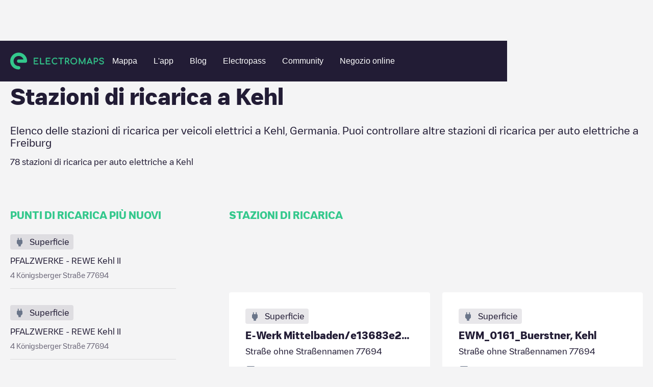

--- FILE ---
content_type: text/html; charset=utf-8
request_url: https://www.electromaps.com/it/stazioni-di-ricarica/germania/freiburg/kehl
body_size: 65667
content:
<!DOCTYPE html><!-- Last Published: Fri Jan 02 2026 13:35:34 GMT+0000 (Coordinated Universal Time) --><html data-wf-domain="live.electromaps.com" data-wf-page="6437e7fb5ac6ff89e26bced7" data-wf-site="6278f767c8039e09089ab08c" lang="it"><head><meta charset="utf-8"><meta content="City" property="og:title"><meta content="City" property="twitter:title"><meta content="width=device-width, initial-scale=1" name="viewport"><link href="https://cdn.prod.website-files.com/6278f767c8039e09089ab08c/css/electromaps.webflow.shared.c1d0b053d.min.css" rel="stylesheet" type="text/css"><link href="https://cdn.prod.website-files.com/6278f767c8039e09089ab08c/css/electromaps.webflow.6437e7fb5ac6ff89e26bced7-8cb2e6ed3.min.css" rel="stylesheet" type="text/css"><script type="text/javascript">!function(o,c){var n=c.documentElement,t=" w-mod-";n.className+=t+"js",("ontouchstart"in o||o.DocumentTouch&&c instanceof DocumentTouch)&&(n.className+=t+"touch")}(window,document);</script><link href="https://cdn.prod.website-files.com/6278f767c8039e09089ab08c/62949593168ed75e2a765719_favicon.svg" rel="shortcut icon" type="image/x-icon"><link href="https://cdn.prod.website-files.com/6278f767c8039e09089ab08c/629495a2b64554432869a8d5_webclip.png" rel="apple-touch-icon">
<!-- Google Tag Manager -->
<script>(function(w,d,s,l,i){w[l]=w[l]||[];w[l].push({'gtm.start':
new Date().getTime(),event:'gtm.js'});var f=d.getElementsByTagName(s)[0],
j=d.createElement(s),dl=l!='dataLayer'?'&l='+l:'';j.async=true;j.src=
'https://www.googletagmanager.com/gtm.js?id='+i+dl;f.parentNode.insertBefore(j,f);
})(window,document,'script','dataLayer','GTM-N98VCX6');</script>
<!-- End Google Tag Manager -->


<!-- Hotjar Tracking Code for https://www.electromaps.com/ -->
<script>
    (function(h,o,t,j,a,r){
        h.hj=h.hj||function(){(h.hj.q=h.hj.q||[]).push(arguments)};
        h._hjSettings={hjid:3091564,hjsv:6};
        a=o.getElementsByTagName('head')[0];
        r=o.createElement('script');r.async=1;
        r.src=t+h._hjSettings.hjid+j+h._hjSettings.hjsv;
        a.appendChild(r);
    })(window,document,'https://static.hotjar.com/c/hotjar-','.js?sv=');
</script>

<!-- [Cookiebot] -->
<script id="Cookiebot" src="https://consent.cookiebot.com/uc.js" data-cbid="fe5c5c23-06e4-4311-8328-6afa69ab9028" data-blockingmode="auto" type="text/javascript"></script>

<meta name="google-adsense-account" content="ca-pub-7773734529125057">
<!-- Adsense
<script async src="https://pagead2.googlesyndication.com/pagead/js/adsbygoogle.js?client-ca-pub-7773734529125057" crossorigin="anonymous"></script> -->

<!-- [Attributes by Finsweet] Disable scrolling -->
<script defer="" src="https://cdn.jsdelivr.net/npm/@finsweet/attributes-scrolldisable@1/scrolldisable.js"></script>
<script>
// Obtener el parámetro de la URL que deseas comprobar
var parametro = "for-businesses"; // Reemplaza "tu_parametro" con el nombre del parámetro que deseas verificar

// Función para comprobar si la URL contiene el parámetro especificado
function comprobarURLConParametro() {
  // Obtener la URL actual
  var url = window.location.href;

  // Verificar si la URL contiene el parámetro
  if (url.indexOf(parametro) > -1) {
    // El parámetro está presente en la URL
    console.log("La URL contiene el parámetro " + parametro);
    // Aquí puedes agregar el código que deseas ejecutar cuando la URL contiene el parámetro
   	var link = document.getElementById("for-businesses");
	// Llamar a la función después de 3 segundos
	falsoClickDespuesDeTiempo("for-businesses-id", 2000); // Reemplaza "tu_elemento_id" con el ID del elemento en el que deseas simular el clic

    // Simular el clic en el enlace
    //if (link) {
			//console.log('click')
     // link.click();
   // }
  } else {
    // El parámetro no está presente en la URL
    //console.log("La URL no contiene el parámetro " + parametro);
    // Aquí puedes agregar el código que deseas ejecutar cuando la URL no contiene el parámetro
  }
}
function falsoClickDespuesDeTiempo(elementoId, tiempo) {
  setTimeout(function() {
    var elemento = document.getElementById(elementoId); // Obtener el elemento por su ID
    if (elemento) {
      elemento.click(); // Realizar el falso clic en el elemento
    }
  }, tiempo);
}

// Llamar a la función para comprobar la URL cuando sea necesario
comprobarURLConParametro();
</script>
 
<script>

document.addEventListener('submit', async (event) => {
  if (!event.target.action?.endsWith('/xx/newsletter')) {
    return;
  }

  event.preventDefault();

  const form = event.target;
  const submitButton = form.querySelector('[type="submit"]');

  submitButton.disabled = true
  form.querySelectorAll(`[data-result]`).forEach(message => {
    message.classList.remove('show');
  });

  //const language = location.pathname.split('/')[1]; old
  //const qs = new URLSearchParams({ language }); old
	const qs = new URLSearchParams();
  
  form.querySelectorAll('input[name]').forEach(input => {
    if (['hidden', 'text', 'email', 'tel'].includes(input.type)) {
      qs.set(input.name, input.value);
    }
  });

  const response = await fetch(`${form.action}?${qs}`);
  const result = response.status < 299 ? 'success' : 'error';
  submitButton.disabled = false
  
  	form.querySelector(`[data-result="${result}"]`)?.classList.add('show');
	var elementoBodyForm = form.querySelector(`[data-result="${result}"]`);

    // Modal
    var elementoPadreBodyForm = encontrarPadreConClase(form, "body-form");
 	var elementoFormMessage = elementoPadreBodyForm.querySelector('.newsletter-Message');

    // Verificar si se encontró el elemento padre con la clase
    if (elementoPadreBodyForm) {
        //console.log("Se encontró el elemento padre con la clase 'body-form':", elementoPadreBodyForm);

        // Verificar si el resultado es "success" y si el elemento body-form se encontró
        if (result === "success" && elementoBodyForm) {
            // Agregar la clase 'show' al elemento body-form
			$('.form-message').addClass('show');
        }
    } else {
      console.log("No se encontró el elemento padre con la clase 'body-form'.");

    }
});



// Función para buscar el elemento padre con una clase específica
function encontrarPadreConClase(elemento, clase) {
    // Comprobamos si el elemento tiene la clase deseada
    if (elemento.classList.contains(clase)) {
        return elemento; // Si tiene la clase, devolvemos el elemento
    } else {
        // Si no tiene la clase, recurrimos al elemento padre (parentNode)
        if (elemento.parentNode) {
            // Llamamos recursivamente a la función para el elemento padre
            return encontrarPadreConClase(elemento.parentNode, clase);
        } else {
            // Si llegamos al elemento raíz y no se encuentra la clase, devolvemos null
            return null;
        }
    }
}



</script>
  
<style>
:root {
--navbar-mobile-height: 80px;
}
  
*{
  -webkit-font-smoothing: antialiased;
  -moz-osx-font-smoothing: grayscale; 
  text-rendering: optimizeLegibility;
}

@media only screen and (max-width: 991px){
  [css="nav-menu-height"] {
       height: 100vh;
       height: calc(var(--vh, 1vh) * 100 - var(--navbar-mobile-height))!important;
  }
}

.svg-menu-toggle {
  fill: #fff;
  pointer-events: all;
  cursor: pointer;
}
.svg-menu-toggle .bar {
  -webkit-transform: rotate(0) translateY(0) translateX(0);
  transform: rotate(0) translateY(0) translateX(0);
  opacity: 1;
  -webkit-transform-origin: 25px 12px;
  transform-origin: 25px 12px;
  -webkit-transition: -webkit-transform 0.2s ease-in-out, opacity 0.2s ease-in-out;
  transition: transform 0.2s ease-in-out, opacity 0.2s ease-in-out;
}
.svg-menu-toggle .bar:nth-of-type(1) {
  -webkit-transform-origin: 25px 12px;
  transform-origin: 25px 12px;
}
.svg-menu-toggle .bar:nth-of-type(3) {
  -webkit-transform-origin: 26px 20px;
  transform-origin: 26px 20px;
}

.w--open .bar:nth-of-type(1) {
  -webkit-transform: rotate(-45deg) translateY(0) translateX(0);
  transform: rotate(-45deg) translateY(0) translateX(0);
}
.w--open .bar:nth-of-type(2) {
  opacity: 0;
}
.w--open .bar:nth-of-type(3) {
  -webkit-transform: rotate(45deg) translateY(0em) translateX(0em);
  transform: rotate(45deg) translateY(0em) translateX(0em);
}

.inline-svg {
  display: block;
  margin: 0 auto;
}  
  
[css="/"]:after {
  display: inline;
  content: "/";
  color: #33c88c;
}
[css="."]:after {
  display: inline;
  content: ".";
  color: #33c88c;
}
[css="?"]:after {
  display: inline;
  content: "?";
  color: #33c88c;
}
.w-webflow-badge {
  display: none!important;
}

  
.subscribe-form {
  width: 100%;
}

.subscribe-form fieldset{
  outline: none;
  border: none;
  display: flex;
  align-items: center;
}

.subscribe-form input:not([type="submit"]) {
	font-family: 'Heywallbox Regular',sans-serif;
	box-sizing: border-box;
	-webkit-appearance: none;
	-moz-appearance: none;
	appearance: none;
	box-shadow: none;
	padding: 8px 16px;
	display: block;
	width: 100%;
	outline: none;
	border-radius: 50px;
	border: 2px solid #fff;   
  background-color: white;
  color: #221c35;
  line-height: 20px;
  font-size: 16px;
  max-height: 40px;
}

.subscribe-form button{
  
  display: inline;
    padding: 8px 24px;
	border: 2px solid #33c88c;
    border-radius: 10px;
    background-color: #33c88c;
    -webkit-transition: all  .2s,color .2s;
    transition: all .2s,color .2s;
    font-family: 'Heywallbox Regular',sans-serif;
    color: #fff;
    font-size: 16px;
    font-weight: 400;
  cursor: pointer;
  margin-left: 8px;
}
.subscribe-form button:hover{
	border: 2px solid #fff;
}
  
/* cropped images */
.w-richtext figure {
    max-width: 100%!important;
    margin-bottom: 40px;
}
  
.w-richtext figcaption {
  color: #7a7a7b;
}
  
  
/*menu nav responsive hidden links*/
@media only screen and (max-width: 1100px) and (min-width: 991px)  {
  #header-community-link{
    display: none;
  }  
}
  
  
  /*load more button (city/region)*/
#loadMore.disabled,
.button.disabled {
	opacity: 0.5;
	background-color: #a8a8a8;
	pointer-events: none;  
}
  
.chargepoints-stations-item {
	display: none;
}
.chargepoints-stations-item:nth-child(-n+10) {
	display: flex;
}
.chargepoints-stations-item.show {
	display: flex;
}
  
.dropdown-link.w-dropdown-link.w--current {
  color: #289f6f;
}
  
</style>

<style>
 /* Cookiebot minimum.run custom styles */
 #CybotCookiebotDialog {
   --font-size: 14px;
   --color-primary: #33c88c;
   --border-radius: 8px;
   --container-width: 1400px;
 }
 #CybotCookiebotDialogHeader,#CybotCookiebotDialogPoweredByText,.CybotCookiebotDialogBodyBottomWrapper{display:none!important}#CybotCookiebotDialog *,#CybotCookiebotDialogBodyUnderlay *{font-size:var(--font-size)!important}#CybotCookiebotDialogFooter #CybotCookiebotDialogBodyButtonAccept,#CybotCookiebotDialogFooter #CybotCookiebotDialogBodyLevelButtonAccept,#CybotCookiebotDialogFooter #CybotCookiebotDialogBodyLevelButtonLevelOptinAllowAll{background-color:var(--color-primary)!important;border-color:var(--color-primary)!important}#CybotCookiebotDialogBodyButtonDecline,#CybotCookiebotDialogFooter #CybotCookiebotDialogBodyLevelButtonCustomize,#CybotCookiebotDialogFooter #CybotCookiebotDialogBodyLevelButtonLevelOptinAllowallSelection{border-color:var(--color-primary)!important;color:var(--color-primary)!important}#CybotCookiebotDialogFooter .CybotCookiebotDialogBodyButton{border-radius:var(--border-radius)!important}#CybotCookiebotDialogNav .CybotCookiebotDialogNavItemLink.CybotCookiebotDialogActive{border-bottom:1px solid var(--color-primary)!important;color:var(--color-primary)!important}#CybotCookiebotDialogTabContent input:checked+.CybotCookiebotDialogBodyLevelButtonSlider{background-color:var(--color-primary)!important}#CybotCookiebotDialog #CybotCookiebotDialogBodyContentText a,#CybotCookiebotDialog #CybotCookiebotDialogBodyLevelButtonIABHeaderViewPartnersLink,#CybotCookiebotDialog #CybotCookiebotDialogDetailBulkConsentList dt a,#CybotCookiebotDialog #CybotCookiebotDialogDetailFooter a,#CybotCookiebotDialog .CookieCard .CybotCookiebotDialogDetailBodyContentCookieContainerButton:hover,#CybotCookiebotDialog .CookieCard .CybotCookiebotDialogDetailBodyContentIABv2Tab:hover,#CybotCookiebotDialog .CybotCookiebotDialogBodyLevelButtonIABDescription a,#CybotCookiebotDialog .CybotCookiebotDialogDetailBodyContentCookieLink,#CybotCookiebotDialogDetailBodyContentCookieContainerTypes .CybotCookiebotDialogDetailBodyContentCookieProvider:not(.CybotCookiebotDialogDetailBodyContentCookieInfoCount):hover,#CybotCookiebotDialogDetailBodyContentTextAbout a,#CybotCookiebotDialogNav .CybotCookiebotDialogNavItemLink:hover{color:var(--color-primary)!important}.CybotCookiebotDialogDetailBodyContentCookieContainerButton{display:-webkit-box;display:-ms-flexbox;display:flex}#CybotCookiebotDialog[data-template=bottom]{top:100%;-webkit-transform:translate(-50%,-100%);-ms-transform:translate(-50%,-100%);transform:translate(-50%,-100%);border-radius:0!important}#CybotCookiebotDialog.CybotEdge{-webkit-box-shadow:0 30px 70px rgb(0 0 0 / 30%);box-shadow:0 30px 70px rgb(0 0 0 / 30%);height:auto;max-height:70vh;max-width:100vw;min-width:100vw;padding:0;width:100vw}#CybotCookiebotDialog{left:50%;max-height:80vh;top:0;-webkit-transform:translate(-50%);-ms-transform:translate(-50%);transform:translate(-50%)}@media screen and (min-width:1280px){#CybotCookiebotDialog.CybotEdge .CybotCookiebotDialogContentWrapper{max-width:var(--container-width)!important}}
</style>
  <style>
[class^="connector-"], [class*=" connector-"] {
  /* use !important to prevent issues with browser extensions that change fonts */
  font-family: 'Connector' !important;
  speak: never;
  font-style: normal;
  font-weight: normal;
  font-variant: normal;
  text-transform: none;
  line-height: 1;

}

[class^="connector-"]:before,
[class*="connector-"]:before{
  content: "\e90c";
    font-size: 22px;
    color: #6B768A;    
}    
    
.connector-5:before {
  content: "\e93d";
}
.connector-4:before {
  content: "\e93e";
}
.connector-31:before {
  content: "\e93f";
}
.connector-7:before {
  content: "\e940";
}
.connector-8:before {
  content: "\e941";
}
.connector-2:before {
  content: "\e942";
}
.connector-3:before {
  content: "\e943";
}
.connector-33:before {
  content: "\e944";
}
.connector-37:before {
  content: "\e945";
}
.connector-34:before {
  content: "\e946";
}
.connector-1:before {
  content: "\e948";
}
.connector-25:before {
  content: "\e949";
}
.connector-35:before {
  content: "\e94a";
}
.connector-39:before {
  content: "\e94b";
}
.connector-10:before {
  content: "\e94c";
}
.connector-28:before {
  content: "\e94d";
}
.connector-27:before {
  content: "\e94e";
}
.connector-26:before {
  content: "\e94f";
}
.connector-15:before {
  content: "\e950";
}
.connector-16:before {
  content: "\e951";
}
</style>
  <style>
[class^="location-"], [class*=" location-"] {
  /* use !important to prevent issues with browser extensions that change fonts */
  font-family: 'Location' !important;
  speak: never;
  font-style: normal;
  font-weight: normal;
  font-variant: normal;
  text-transform: none;
  line-height: 1;

}

[class^="location-"]:before,
[class*="location-"]:before{
  content: "\e90c";
    font-size: 22px;
    color: #6B768A;  
}    
    
.location-4:before {
  content: "\e900";
}
.location-11:before {
  content: "\e901";
}
.location-5:before {
  content: "\e902";
}
.location-3:before {
  content: "\e903";
}
.location-10:before {
  content: "\e904";
}
.location-12:before {
  content: "\e905";
}
.location-2:before {
  content: "\e906";
}
.location-14:before {
  content: "\e907";
}
.location-1:before {
  content: "\e908";
}
.location-7:before {
  content: "\e909";
}
.location-8:before {
  content: "\e90a";
}
.location-9:before {
  content: "\e90b";
}    
</style>  <script async="" src="https://securepubads.g.doubleclick.net/tag/js/gpt.js"></script>

<script>
  window.googletag = window.googletag || {cmd: []};
  googletag.cmd.push(function() {
    googletag.defineSlot('/68055579/Charging_points_middle', [728, 90], 'div-gpt-ad-1673454751580-0').addService(googletag.pubads());
    googletag.pubads().enableSingleRequest();
    googletag.enableServices();
  });
</script>
<script>
  window.googletag = window.googletag || {cmd: []};
  googletag.cmd.push(function() {
    googletag.defineSlot('/68055579/Charging_points_middle', [484, 90], 'div-gpt-ad-1673454725993-0').addService(googletag.pubads());
    googletag.pubads().enableSingleRequest();
    googletag.enableServices();
  });
</script>
<script>
  window.googletag = window.googletag || {cmd: []};
  googletag.cmd.push(function() {
    googletag.defineSlot('/68055579/Charging_points_middle', [320, 50], 'div-gpt-ad-1673454671538-0').addService(googletag.pubads());
    googletag.pubads().enableSingleRequest();
    googletag.enableServices();
  });
</script>

<style>
.breadcrumb-item:hover {
	color: #33c88c;
}
.chargepoints-stations-item {
	min-width: 0;
}

.chargepoints-stations-title h3 {
	white-space: nowrap;
  overflow: hidden;
  text-overflow: ellipsis;
}

  @media only screen and (min-width: 1100px)  {
    .ga-desktop {
      display: block;
    }
    .ga-tablet {
      display: none;
    }
    .ga-mobile {
      display: none;
    }
  }
  
  @media only screen and (max-width: 1099px) and (min-width: 537px)  {
    .ga-desktop {
      display: none;
    }
    .ga-tablet {
      display: block;
    }
    .ga-mobile {
      display: none;
    }
  }
  
  @media only screen and (max-width: 536px)  {
    .ga-desktop {
      display: none;
    }
    .ga-tablet {
      display: none;
    }
    .ga-mobile {
      display: block;
    }
  }

</style>




<title>Stazioni di ricarica a Kehl</title>	
	







<meta name="description" content="Elenco delle stazioni di ricarica per veicoli elettrici a Kehl, Germania. Puoi controllare altre stazioni di ricarica per auto elettriche a Freiburg">





<style>
.breadcrumb-item:hover {
	color: #33c88c;
}
.chargepoints-stations-item {
	min-width: 0;
}

.chargepoints-stations-title h3 {
	white-space: nowrap;
  overflow: hidden;
  text-overflow: ellipsis;
}
/*
.chargepoints-stations-item {
	display: none;
}
.chargepoints-stations-item:nth-child(-n+10) {
	display: flex;
}
.chargepoints-stations-item.show {
	display: flex;
}
*/
</style><link href="https://www.electromaps.com/it/stazioni-di-ricarica/germania/freiburg/kehl" rel="canonical"><link rel="alternate" hreflang="en" href="https://www.electromaps.com/en/charging-stations/germany/freiburg/kehl"><link rel="alternate" hreflang="es" href="https://www.electromaps.com/es/puntos-carga/alemania/freiburg/kehl"><link rel="alternate" hreflang="fr" href="https://www.electromaps.com/fr/stations-de-recharge/allemagne/freiburg/kehl"><link rel="alternate" hreflang="de" href="https://www.electromaps.com/de/ladestationen/deutschland/freiburg/kehl"><link rel="alternate" hreflang="ca" href="https://www.electromaps.com/ca/estacions-de-recarrega/alemanya/freiburg/kehl"><link rel="alternate" hreflang="it" href="https://www.electromaps.com/it/stazioni-di-ricarica/germania/freiburg/kehl"><link rel="alternate" hreflang="nl" href="https://www.electromaps.com/nl/laadstations/duitsland/freiburg/kehl"><link rel="alternate" hreflang="pt" href="https://www.electromaps.com/pt/estacoes-de-carregamento/alemanha/freiburg/kehl">
<script type="module">
  const stationTemplate = '<a href="/it/stazioni-di-ricarica/germania/freiburg/kehl/__nameAndStreetSlug__" class="chargepoints-stations-item w-inline-block show"><div class="chargepoints-stations-visual-container"><div class="chargepoints-stations-visual"><div class="chargepoints-stations-visual-inner"><div class="chargepoints-stations-visual-icon location-__typeId__"></div><div class="chargepoints-stations-visual-text"><div class="body-m">__typeName__</div></div></div></div></div><div class="chargepoints-stations-title"><h3 class="xs">__name__</h3></div><div class="chargepoints-stations-text"><div class="body-m">__address__</div></div><div class="chargepoints-stations-types" data-connectors="true"></div></a>';
  const connectorTemplate = '<div class="charging-point-type" title="__name__"><div class="char-type-1-icon connector-__id__"></div><div class="char-type-1-num"><div class="char-x-text">x</div><div class="body-s bold">__total__</div></div></div>';
  const list = document.getElementById('stations');
  const more = document.getElementById('moreStations');
  const link = more.querySelector('a');
  
  link.addEventListener('click', async event => {
    event.preventDefault();
    if (!link.classList.contains('disabled')) {
      link.classList.add('disabled')

      const url = new URL(link.href);
      const page = Number.parseInt(url.searchParams.get('page'), 10) || 0;
      const response = await fetch(link.href, {
        headers: { ajax: true },
      });

      const { stations, hasMore } = await response.json();
      
      history.replaceState({ page }, undefined, url);
      list.insertAdjacentHTML('beforeend', stations.map(({ connectors, ...station }) => {
        const div = document.createElement('div');
        
        div.innerHTML = Object
          .entries(station)
          .reduce((s, [name, value]) => s.replace('__' + name + '__', value), stationTemplate);
        
        div.querySelector('[data-connectors]').innerHTML = connectors.map(connector => Object
          .entries(connector)
          .reduce((s, [name, value]) => s.replace('__' + name + '__', value), connectorTemplate)).join('');
        
        return div.innerHTML;
      }).join(''));

      if (hasMore) {
        url.searchParams.set('page', page + 1);
        link.setAttribute('href', url.toString());
        link.classList.remove('disabled');
      } else {
        more.remove();
      }
    }
  });
</script>
<script type="application/ld+json">
  {
    "@context": "https://schema.org",
    "@type": "BreadcrumbList",
    "itemListElement": [{"@type":"ListItem","position":1,"name":"Countries","item":"https://www.electromaps.com/it/stazioni-di-ricarica"},{"@type":"ListItem","position":2,"name":"Germania","item":"https://www.electromaps.com/it/stazioni-di-ricarica/germania"},{"@type":"ListItem","position":3,"name":"Freiburg","item":"https://www.electromaps.com/it/stazioni-di-ricarica/germania/freiburg"},{"@type":"ListItem","position":4,"name":"Kehl"}]
  }
</script></head><body class="body-clear"><div data-animation="default" data-collapse="medium" data-duration="400" data-easing="ease" data-easing2="ease" role="banner" class="navbar hidden show w-nav"><div class="navbar-container w-container"><div class="navbar-wrapper"><a href="/" class="nav-logo-mobile w-inline-block"><img src="https://cdn.prod.website-files.com/6278f767c8039e09089ab08c/62aae556d19e952671230c8b_horitzontal-logo.svg" loading="lazy" alt="" class="nav-logo-image mobile"></a><nav role="navigation" css="nav-menu-height" class="nav-menu v2 w-nav-menu"><a href="/" class="nav-logo-desktop w-inline-block"><img src="https://cdn.prod.website-files.com/6278f767c8039e09089ab08c/62aae556d19e952671230c8b_horitzontal-logo.svg" loading="eager" alt="" class="nav-logo-image"></a><div class="nav-menu-center"><a class="nav-link w-nav-link" datalayer="ClickOnMap" href="https://map.electromaps.com/it/" target="_blank">Mappa</a><a class="nav-link w-nav-link" href="/it/app">L'app</a><a href="/it/blog" class="nav-link w-nav-link">Blog</a><a href="/it/electropass" class="nav-link w-nav-link">Electropass</a><a href="/it/community" class="nav-link w-nav-link">Community</a><a class="nav-link w-nav-link" datalayer="Shop" href="https://shop.electromaps.com/en" target="_blank" id="header-community-link">Negozio online</a></div><div class="navbar-log one-link"></div></nav><div class="menu-button w-nav-button"><div class="icon w-icon-nav-menu"></div><div class="w-embed"><!--<svg class="inline-svg" version="1.1" xmlns="http://www.w3.org/2000/svg" xmlns:xlink="http://www.w3.org/1999/xlink" x="0px" y="0px"
	 width="100%" height="100%" viewBox="0 0 32 22.5" enable-background="new 0 0 32 22.5" xml:space="preserve">
					<title>Mobile Menu</title>
					<g class="svg-menu-toggle">

					<path class="bar" d="M20.945,8.75c0,0.69-0.5,1.25-1.117,1.25H3.141c-0.617,0-1.118-0.56-1.118-1.25l0,0
						c0-0.69,0.5-1.25,1.118-1.25h16.688C20.445,7.5,20.945,8.06,20.945,8.75L20.945,8.75z">
					</path>
					<path class="bar" d="M20.923,15c0,0.689-0.501,1.25-1.118,1.25H3.118C2.5,16.25,2,15.689,2,15l0,0c0-0.689,0.5-1.25,1.118-1.25 h16.687C20.422,13.75,20.923,14.311,20.923,15L20.923,15z">
					</path>
					<path class="bar" d="M20.969,21.25c0,0.689-0.5,1.25-1.117,1.25H3.164c-0.617,0-1.118-0.561-1.118-1.25l0,0
						c0-0.689,0.5-1.25,1.118-1.25h16.688C20.469,20,20.969,20.561,20.969,21.25L20.969,21.25z">
					</path>

          <rect width="320" height="220" fill="none">

					</rect>
					</g>

		</svg>-->
    
    <svg class="inline-svg" xmlns="http://www.w3.org/2000/svg" width="32" height="32" viewBox="0 0 32 32" fill="none">
  <g class="svg-menu-toggle">
<path class="bar" fill-rule="evenodd" clip-rule="evenodd" d="M3 8C3 7.44772 3.44772 7 4 7H28C28.5523 7 29 7.44772 29 8C29 8.55228 28.5523 9 28 9H4C3.44772 9 3 8.55228 3 8Z" fill="white"></path>
<path class="bar" fill-rule="evenodd" clip-rule="evenodd" d="M3 16C3 15.4477 3.44772 15 4 15H28C28.5523 15 29 15.4477 29 16C29 16.5523 28.5523 17 28 17H4C3.44772 17 3 16.5523 3 16Z" fill="white"></path>
<path class="bar" fill-rule="evenodd" clip-rule="evenodd" d="M3 24C3 23.4477 3.44772 23 4 23H28C28.5523 23 29 23.4477 29 24C29 24.5523 28.5523 25 28 25H4C3.44772 25 3 24.5523 3 24Z" fill="white"></path>
    </g>
</svg></div></div></div></div></div><div class="city-heading"><div class="wide-container-2 w-container"><div class="breadcrumbs desktop"><a href="/it/stazioni-di-ricarica" class="breadcrumb-item w-inline-block"><div class="body-s">Charging stations</div></a><img src="https://cdn.prod.website-files.com/6278f767c8039e09089ab08c/6304a567ccf114f7b3b0093a_breadcrumb-arow.svg" loading="lazy" alt="" class="breadcrumb-icon"><a href="/it/stazioni-di-ricarica/germania" class="breadcrumb-item w-inline-block"><div class="body-s">Germania</div></a><img src="https://cdn.prod.website-files.com/6278f767c8039e09089ab08c/6304a567ccf114f7b3b0093a_breadcrumb-arow.svg" loading="lazy" alt="" class="breadcrumb-icon"><a href="/it/stazioni-di-ricarica/germania/freiburg" class="breadcrumb-item w-inline-block"><div class="body-s">Freiburg</div></a><img src="https://cdn.prod.website-files.com/6278f767c8039e09089ab08c/6304a567ccf114f7b3b0093a_breadcrumb-arow.svg" loading="lazy" alt="" class="breadcrumb-icon"><div class="breadcrumb-item last"><div class="body-s">Kehl</div></div></div><div class="breadcrumbs mobile"><img src="https://cdn.prod.website-files.com/6278f767c8039e09089ab08c/6305ea111ec5530e5e7930c1_breadcrumb-arrow-back.svg" loading="lazy" alt="" class="breadcrumb-icon"><a href="/it/stazioni-di-ricarica/germania/freiburg" class="breadcrumb-item w-inline-block"><div class="body-s">Freiburg</div></a></div><div class="city-header"><div class="city-heading-title"><h1 class="l">Stazioni di ricarica a <span>Kehl</span></h1></div><div class="new-copy-region"><div class="body-l">Elenco delle stazioni di ricarica per veicoli elettrici a <span>Kehl</span>, <span>Germania</span>. Puoi controllare altre stazioni di ricarica per auto elettriche a <span>Freiburg</span></div></div><div class="city-heading-subtitle"><div class="body-m"><span>78</span> stazioni di ricarica per auto elettriche a <span>Kehl</span></div></div></div></div></div><div class="city-main"><div class="wide-container-2 w-container"><div class="city-main-grid"><div class="city-main-aside"><div class="caps-title"><h2 class="xs">PUNTI DI RICARICA PIÙ NUOVI</h2></div><div class="newest-chargepoints-container"><a href="/it/stazioni-di-ricarica/germania/freiburg/kehl/pfalzwerke-rewe-kehl-ii-konigsberger-strae" class="newest-chargepoints-item w-inline-block"><div class="newest-chargingpoints-visual"><div class="chargepoints-stations-visual-inner"><div class="chargepoints-stations-visual-icon location-1"></div><div class="chargepoints-stations-visual-text"><div class="body-m">Superficie</div></div></div></div><div class="newest-chargepoints-content"><div class="newest-cgargepoints-title"><div class="body-m">PFALZWERKE - REWE Kehl II</div></div><div class="newest-cgargepoints-text"><div class="body-s">4 Königsberger Straße 77694</div></div></div></a><a href="/it/stazioni-di-ricarica/germania/freiburg/kehl/pfalzwerke-rewe-kehl-ii-konigsberger-strae" class="newest-chargepoints-item w-inline-block"><div class="newest-chargingpoints-visual"><div class="chargepoints-stations-visual-inner"><div class="chargepoints-stations-visual-icon location-1"></div><div class="chargepoints-stations-visual-text"><div class="body-m">Superficie</div></div></div></div><div class="newest-chargepoints-content"><div class="newest-cgargepoints-title"><div class="body-m">PFALZWERKE - REWE Kehl II</div></div><div class="newest-cgargepoints-text"><div class="body-s">4 Königsberger Straße 77694</div></div></div></a><a href="/it/stazioni-di-ricarica/germania/freiburg/kehl/pfalzwerke-rewe-kehl-i-konigsberger-strae" class="newest-chargepoints-item w-inline-block"><div class="newest-chargingpoints-visual"><div class="chargepoints-stations-visual-inner"><div class="chargepoints-stations-visual-icon location-1"></div><div class="chargepoints-stations-visual-text"><div class="body-m">Superficie</div></div></div></div><div class="newest-chargepoints-content"><div class="newest-cgargepoints-title"><div class="body-m">PFALZWERKE - REWE Kehl I</div></div><div class="newest-cgargepoints-text"><div class="body-s">4 Königsberger Straße 77694</div></div></div></a><a href="/it/stazioni-di-ricarica/germania/freiburg/kehl/pfalzwerke-rewe-kehl-i-konigsberger-strae" class="newest-chargepoints-item w-inline-block"><div class="newest-chargingpoints-visual"><div class="chargepoints-stations-visual-inner"><div class="chargepoints-stations-visual-icon location-1"></div><div class="chargepoints-stations-visual-text"><div class="body-m">Superficie</div></div></div></div><div class="newest-chargepoints-content"><div class="newest-cgargepoints-title"><div class="body-m">PFALZWERKE - REWE Kehl I</div></div><div class="newest-cgargepoints-text"><div class="body-s">4 Königsberger Straße 77694</div></div></div></a><a href="/it/stazioni-di-ricarica/germania/freiburg/kehl/e-werk-mittelbadene13683e2-1b94-4e87-b2cc-2af826d720cc-strae-ohne-straennamen" class="newest-chargepoints-item w-inline-block"><div class="newest-chargingpoints-visual"><div class="chargepoints-stations-visual-inner"><div class="chargepoints-stations-visual-icon location-1"></div><div class="chargepoints-stations-visual-text"><div class="body-m">Superficie</div></div></div></div><div class="newest-chargepoints-content"><div class="newest-cgargepoints-title"><div class="body-m">E-Werk Mittelbaden/e13683e2-1b94-4e87-b2cc-2af826d720cc</div></div><div class="newest-cgargepoints-text"><div class="body-s">Straße ohne Straßennamen 77694</div></div></div></a></div><div class="city-main-bottom-text"><p class="aside-rich-text">Scopritutti i punti di ricarica per veicoli elettrici disponibili a <span>Kehl</span>. Puoi controllare <a href="#"><span href="/it/stazioni-di-ricarica/germania/freiburg/freiburg-im-breisgau">Freiburg im Breisgau</span>, <span href="/it/stazioni-di-ricarica/germania/freiburg/rust">Rust</span>, <span href="/it/stazioni-di-ricarica/germania/freiburg/offenburg">Offenburg</span></a> in <span>Freiburg</span> überprüfen.</p></div><div class="aside-cta"><div class="aside-cta-title"><h4 class="body-l bold">SCARICA L'APP</h4></div><div class="aside-cta-text"><div class="body-m">Visualizza lo stato dei punti di ricarica in tempo reale sulla nostra app.</div></div><div class="aside-cta-buttons"><a href="https://play.google.com/store/apps/details?id=com.enredats.electromaps" target="_blank" class="app-download android aside w-inline-block"><img src="https://cdn.prod.website-files.com/6278f767c8039e09089ab08c/6453bc92b6498149ffc7047b_android_badge%202.png" loading="lazy" alt=""></a><a href="https://apps.apple.com/app/electromaps/id606186464" target="_blank" class="app-download apple aside w-inline-block"><img src="https://cdn.prod.website-files.com/6278f767c8039e09089ab08c/6453da9a2485fc154451b073_applelarge.svg" loading="lazy" alt=""></a></div></div></div><div class="city-main-content"><div class="caps-title"><h2 class="xs">STAZIONI DI RICARICA</h2></div><div class="city-main-top-banner hide"><img src="https://cdn.prod.website-files.com/6278f767c8039e09089ab08c/6304cf6d4c55c0b563326863_small-token.svg" loading="lazy" alt="" class="city-man-top-banner-icon"><div class="city-man-top-banner-text"><div class="body-m">Molte stazioni di ricarica richiedono un pass o un'applicazione. Il pass Electromaps ti consente di ricaricare il tuo veicolo elettrico su un massimo di reti di ricarica. Vai dove vuoi. Ordina un pass</div></div><div class="city-man-top-banner-button"><a class="button w-button" href="https://electromaps.com/es-ES/electropass" target="_blank">Scopri di più</a></div></div><div class="embed-banner-wrapper"><div class="embed-banner w-embed w-script"><div class="ga-desktop" id="div-gpt-ad-1673454751580-0" style="min-width: 728px; min-height: 90px;">
  <script>
    googletag.cmd.push(function() { googletag.display('div-gpt-ad-1673454751580-0'); });
  </script>
</div>

<div class="ga-tablet" id="div-gpt-ad-1673454725993-0" style="min-width: 484px; min-height: 90px;">
  <script>
    googletag.cmd.push(function() { googletag.display('div-gpt-ad-1673454725993-0'); });
  </script>
</div>

<div class="ga-mobile" id="div-gpt-ad-1673454671538-0" style="min-width: 320px; min-height: 50px;">
  <script>
    googletag.cmd.push(function() { googletag.display('div-gpt-ad-1673454671538-0'); });
  </script>
</div></div></div><div class="chargepoints-stations-container" id="stations"><a href="/it/stazioni-di-ricarica/germania/freiburg/kehl/e-werk-mittelbadene13683e2-1b94-4e87-b2cc-2af826d720cc-strae-ohne-straennamen" class="chargepoints-stations-item w-inline-block show"><div class="chargepoints-stations-visual-container"><div class="chargepoints-stations-visual"><div class="chargepoints-stations-visual-inner"><div class="chargepoints-stations-visual-icon location-1"></div><div class="chargepoints-stations-visual-text"><div class="body-m">Superficie</div></div></div></div></div><div class="chargepoints-stations-title"><h3 class="xs">E-Werk Mittelbaden/e13683e2-1b94-4e87-b2cc-2af826d720cc</h3></div><div class="chargepoints-stations-text"><div class="body-m">Straße ohne Straßennamen 77694</div></div><div class="chargepoints-stations-types"><div class="charging-point-type" title="TYPE 2"><div class="char-type-1-icon connector-5"></div><div class="char-type-1-num"><div class="char-x-text">x</div><div class="body-s bold">16</div></div></div></div></a><a href="/it/stazioni-di-ricarica/germania/freiburg/kehl/ewm-0161-buerstner-kehl-strae-ohne-straennamen" class="chargepoints-stations-item w-inline-block show"><div class="chargepoints-stations-visual-container"><div class="chargepoints-stations-visual"><div class="chargepoints-stations-visual-inner"><div class="chargepoints-stations-visual-icon location-1"></div><div class="chargepoints-stations-visual-text"><div class="body-m">Superficie</div></div></div></div></div><div class="chargepoints-stations-title"><h3 class="xs">EWM_0161_Buerstner, Kehl</h3></div><div class="chargepoints-stations-text"><div class="body-m">Straße ohne Straßennamen 77694</div></div><div class="chargepoints-stations-types"><div class="charging-point-type" title="TYPE 2"><div class="char-type-1-icon connector-5"></div><div class="char-type-1-num"><div class="char-x-text">x</div><div class="body-s bold">16</div></div></div></div></a><a href="/it/stazioni-di-ricarica/germania/freiburg/kehl/alexander-schreibeisen-gmbhampcokg-calamus-a-boschstrae" class="chargepoints-stations-item w-inline-block show"><div class="chargepoints-stations-visual-container"><div class="chargepoints-stations-visual"><div class="chargepoints-stations-visual-inner"><div class="chargepoints-stations-visual-icon location-1"></div><div class="chargepoints-stations-visual-text"><div class="body-m">Superficie</div></div></div></div></div><div class="chargepoints-stations-title"><h3 class="xs">Alexander Schreibeisen GmbH&amp;amp;Co.KG  - Calamus-A</h3></div><div class="chargepoints-stations-text"><div class="body-m">6A Boschstraße 77694</div></div><div class="chargepoints-stations-types"><div class="charging-point-type" title="TYPE 2"><div class="char-type-1-icon connector-5"></div><div class="char-type-1-num"><div class="char-x-text">x</div><div class="body-s bold">8</div></div></div></div></a><a href="/it/stazioni-di-ricarica/germania/freiburg/kehl/deallego000453-eugen-ensslin-strae" class="chargepoints-stations-item w-inline-block show"><div class="chargepoints-stations-visual-container"><div class="chargepoints-stations-visual"><div class="chargepoints-stations-visual-inner"><div class="chargepoints-stations-visual-icon location-1"></div><div class="chargepoints-stations-visual-text"><div class="body-m">Superficie</div></div></div></div></div><div class="chargepoints-stations-title"><h3 class="xs">DEALLEGO000453</h3></div><div class="chargepoints-stations-text"><div class="body-m">4 Eugen-Ensslin-Straße 77694</div></div><div class="chargepoints-stations-types"><div class="charging-point-type" title="CCS2"><div class="char-type-1-icon connector-31"></div><div class="char-type-1-num"><div class="char-x-text">x</div><div class="body-s bold">2</div></div></div><div class="charging-point-type" title="TYPE 2"><div class="char-type-1-icon connector-5"></div><div class="char-type-1-num"><div class="char-x-text">x</div><div class="body-s bold">2</div></div></div><div class="charging-point-type" title="CHAdeMO"><div class="char-type-1-icon connector-4"></div><div class="char-type-1-num"><div class="char-x-text">x</div><div class="body-s bold">1</div></div></div></div></a><a href="/it/stazioni-di-ricarica/germania/freiburg/kehl/privat-rma-ladepark-oststrae" class="chargepoints-stations-item w-inline-block show"><div class="chargepoints-stations-visual-container"><div class="chargepoints-stations-visual"><div class="chargepoints-stations-visual-inner"><div class="chargepoints-stations-visual-icon location-1"></div><div class="chargepoints-stations-visual-text"><div class="body-m">Superficie</div></div></div></div></div><div class="chargepoints-stations-title"><h3 class="xs">(Privat) RMA Ladepark</h3></div><div class="chargepoints-stations-text"><div class="body-m">17 Oststraße 77694</div></div><div class="chargepoints-stations-types"><div class="charging-point-type" title="TYPE 2"><div class="char-type-1-icon connector-5"></div><div class="char-type-1-num"><div class="char-x-text">x</div><div class="body-s bold">4</div></div></div></div></a><a href="/it/stazioni-di-ricarica/germania/freiburg/kehl/ladesaule-kehl-parkplatz-am-lager-am-lager" class="chargepoints-stations-item w-inline-block show"><div class="chargepoints-stations-visual-container"><div class="chargepoints-stations-visual"><div class="chargepoints-stations-visual-inner"><div class="chargepoints-stations-visual-icon location-1"></div><div class="chargepoints-stations-visual-text"><div class="body-m">Superficie</div></div></div></div></div><div class="chargepoints-stations-title"><h3 class="xs">Ladesäule Kehl, PArkplatz Am Läger</h3></div><div class="chargepoints-stations-text"><div class="body-m">Am Läger 77694</div></div><div class="chargepoints-stations-types"><div class="charging-point-type" title="TYPE 2"><div class="char-type-1-icon connector-5"></div><div class="char-type-1-num"><div class="char-x-text">x</div><div class="body-s bold">3</div></div></div><div class="charging-point-type" title="CCS2"><div class="char-type-1-icon connector-31"></div><div class="char-type-1-num"><div class="char-x-text">x</div><div class="body-s bold">1</div></div></div></div></a><a href="/it/stazioni-di-ricarica/germania/freiburg/kehl/e-werk-mittelbaden41cef4d7-596a-4473-b891-06d01d260340-anselm-pfluger-strae" class="chargepoints-stations-item w-inline-block show"><div class="chargepoints-stations-visual-container"><div class="chargepoints-stations-visual"><div class="chargepoints-stations-visual-inner"><div class="chargepoints-stations-visual-icon location-1"></div><div class="chargepoints-stations-visual-text"><div class="body-m">Superficie</div></div></div></div></div><div class="chargepoints-stations-title"><h3 class="xs">E-Werk Mittelbaden/41cef4d7-596a-4473-b891-06d01d260340</h3></div><div class="chargepoints-stations-text"><div class="body-m">Anselm-Pflüger-Straße 77694</div></div><div class="chargepoints-stations-types"><div class="charging-point-type" title="TYPE 2"><div class="char-type-1-icon connector-5"></div><div class="char-type-1-num"><div class="char-x-text">x</div><div class="body-s bold">4</div></div></div></div></a><a href="/it/stazioni-di-ricarica/germania/freiburg/kehl/arztehaus-kehl-kork-anselm-pfluger-strae" class="chargepoints-stations-item w-inline-block show"><div class="chargepoints-stations-visual-container"><div class="chargepoints-stations-visual"><div class="chargepoints-stations-visual-inner"><div class="chargepoints-stations-visual-icon location-1"></div><div class="chargepoints-stations-visual-text"><div class="body-m">Superficie</div></div></div></div></div><div class="chargepoints-stations-title"><h3 class="xs">Ärztehaus Kehl-Kork</h3></div><div class="chargepoints-stations-text"><div class="body-m">Anselm-Pflüger-Straße 77694</div></div><div class="chargepoints-stations-types"><div class="charging-point-type" title="TYPE 2"><div class="char-type-1-icon connector-5"></div><div class="char-type-1-num"><div class="char-x-text">x</div><div class="body-s bold">4</div></div></div></div></a><a href="/it/stazioni-di-ricarica/germania/freiburg/kehl/e-werk-mittelbaden6c892e75-969b-41b6-b613-bfa771ce5a86-am-lager" class="chargepoints-stations-item w-inline-block show"><div class="chargepoints-stations-visual-container"><div class="chargepoints-stations-visual"><div class="chargepoints-stations-visual-inner"><div class="chargepoints-stations-visual-icon location-1"></div><div class="chargepoints-stations-visual-text"><div class="body-m">Superficie</div></div></div></div></div><div class="chargepoints-stations-title"><h3 class="xs">E-Werk Mittelbaden/6c892e75-969b-41b6-b613-bfa771ce5a86</h3></div><div class="chargepoints-stations-text"><div class="body-m">10 Am Läger 77694</div></div><div class="chargepoints-stations-types"><div class="charging-point-type" title="TYPE 2"><div class="char-type-1-icon connector-5"></div><div class="char-type-1-num"><div class="char-x-text">x</div><div class="body-s bold">3</div></div></div><div class="charging-point-type" title="CCS2"><div class="char-type-1-icon connector-31"></div><div class="char-type-1-num"><div class="char-x-text">x</div><div class="body-s bold">1</div></div></div></div></a><a href="/it/stazioni-di-ricarica/germania/freiburg/kehl/elektrizitatswerk-mittelbaden-ag-co-kgathtb485666437820701-niedereichstrae" class="chargepoints-stations-item w-inline-block show"><div class="chargepoints-stations-visual-container"><div class="chargepoints-stations-visual"><div class="chargepoints-stations-visual-inner"><div class="chargepoints-stations-visual-icon location-1"></div><div class="chargepoints-stations-visual-text"><div class="body-m">Superficie</div></div></div></div></div><div class="chargepoints-stations-title"><h3 class="xs">Elektrizitätswerk Mittelbaden AG &amp; Co. KG/AT*HTB/48.566643/7.820701</h3></div><div class="chargepoints-stations-text"><div class="body-m">2A Niedereichstraße 77694</div></div><div class="chargepoints-stations-types"><div class="charging-point-type" title="Schuko (EU Plug)"><div class="char-type-1-icon connector-8"></div><div class="char-type-1-num"><div class="char-x-text">x</div><div class="body-s bold">2</div></div></div><div class="charging-point-type" title="TYPE 2"><div class="char-type-1-icon connector-5"></div><div class="char-type-1-num"><div class="char-x-text">x</div><div class="body-s bold">2</div></div></div></div></a><a href="/it/stazioni-di-ricarica/germania/freiburg/kehl/e-werk-mittelbadena4226bbf-7cba-4fbd-a2e8-313fe39cef6e-groherzog-friedrich-strae" class="chargepoints-stations-item w-inline-block show"><div class="chargepoints-stations-visual-container"><div class="chargepoints-stations-visual"><div class="chargepoints-stations-visual-inner"><div class="chargepoints-stations-visual-icon location-1"></div><div class="chargepoints-stations-visual-text"><div class="body-m">Superficie</div></div></div></div></div><div class="chargepoints-stations-title"><h3 class="xs">E-Werk Mittelbaden/a4226bbf-7cba-4fbd-a2e8-313fe39cef6e</h3></div><div class="chargepoints-stations-text"><div class="body-m">20 Großherzog-Friedrich-Straße 77694</div></div><div class="chargepoints-stations-types"><div class="charging-point-type" title="TYPE 2"><div class="char-type-1-icon connector-5"></div><div class="char-type-1-num"><div class="char-x-text">x</div><div class="body-s bold">4</div></div></div></div></a><a href="/it/stazioni-di-ricarica/germania/freiburg/kehl/elektrizitatswerk-mittelbaden-ag-co-kgathtb485634717815265-alfred-doblin-strae" class="chargepoints-stations-item w-inline-block show"><div class="chargepoints-stations-visual-container"><div class="chargepoints-stations-visual"><div class="chargepoints-stations-visual-inner"><div class="chargepoints-stations-visual-icon location-1"></div><div class="chargepoints-stations-visual-text"><div class="body-m">Superficie</div></div></div></div></div><div class="chargepoints-stations-title"><h3 class="xs">Elektrizitätswerk Mittelbaden AG &amp; Co. KG/AT*HTB/48.563471/7.815265</h3></div><div class="chargepoints-stations-text"><div class="body-m">4 Alfred-Döblin-Straße 77694</div></div><div class="chargepoints-stations-types"><div class="charging-point-type" title="Schuko (EU Plug)"><div class="char-type-1-icon connector-8"></div><div class="char-type-1-num"><div class="char-x-text">x</div><div class="body-s bold">2</div></div></div><div class="charging-point-type" title="TYPE 2"><div class="char-type-1-icon connector-5"></div><div class="char-type-1-num"><div class="char-x-text">x</div><div class="body-s bold">2</div></div></div></div></a><a href="/it/stazioni-di-ricarica/germania/freiburg/kehl/lidl-dienstleistung-gmbh-co-kg5fe34508-8317-46f9-a111-4460a425723e-konigsberger-strae" class="chargepoints-stations-item w-inline-block show"><div class="chargepoints-stations-visual-container"><div class="chargepoints-stations-visual"><div class="chargepoints-stations-visual-inner"><div class="chargepoints-stations-visual-icon location-1"></div><div class="chargepoints-stations-visual-text"><div class="body-m">Superficie</div></div></div></div></div><div class="chargepoints-stations-title"><h3 class="xs">Lidl Dienstleistung GmbH &amp; Co. KG/5fe34508-8317-46f9-a111-4460a425723e</h3></div><div class="chargepoints-stations-text"><div class="body-m">23 Königsberger Straße 77694</div></div><div class="chargepoints-stations-types"><div class="charging-point-type" title="CCS2"><div class="char-type-1-icon connector-31"></div><div class="char-type-1-num"><div class="char-x-text">x</div><div class="body-s bold">1</div></div></div><div class="charging-point-type" title="CHAdeMO"><div class="char-type-1-icon connector-4"></div><div class="char-type-1-num"><div class="char-x-text">x</div><div class="body-s bold">1</div></div></div><div class="charging-point-type" title="TYPE 2"><div class="char-type-1-icon connector-5"></div><div class="char-type-1-num"><div class="char-x-text">x</div><div class="body-s bold">1</div></div></div></div></a><a href="/it/stazioni-di-ricarica/germania/freiburg/kehl/bmw-ahg-kehl-konigsberger-strae" class="chargepoints-stations-item w-inline-block show"><div class="chargepoints-stations-visual-container"><div class="chargepoints-stations-visual"><div class="chargepoints-stations-visual-inner"><div class="chargepoints-stations-visual-icon location-1"></div><div class="chargepoints-stations-visual-text"><div class="body-m">Superficie</div></div></div></div></div><div class="chargepoints-stations-title"><h3 class="xs">BMW ahg Kehl</h3></div><div class="chargepoints-stations-text"><div class="body-m">Königsberger Straße 77694</div></div><div class="chargepoints-stations-types"><div class="charging-point-type" title="TYPE 2"><div class="char-type-1-icon connector-5"></div><div class="char-type-1-num"><div class="char-x-text">x</div><div class="body-s bold">1</div></div></div><div class="charging-point-type" title="CCS2"><div class="char-type-1-icon connector-31"></div><div class="char-type-1-num"><div class="char-x-text">x</div><div class="body-s bold">1</div></div></div><div class="charging-point-type" title="CHAdeMO"><div class="char-type-1-icon connector-4"></div><div class="char-type-1-num"><div class="char-x-text">x</div><div class="body-s bold">1</div></div></div></div></a><a href="/it/stazioni-di-ricarica/germania/freiburg/kehl/lidl-filiale-kehl-am-rhein-konigsberger-strae" class="chargepoints-stations-item w-inline-block show"><div class="chargepoints-stations-visual-container"><div class="chargepoints-stations-visual"><div class="chargepoints-stations-visual-inner"><div class="chargepoints-stations-visual-icon location-1"></div><div class="chargepoints-stations-visual-text"><div class="body-m">Superficie</div></div></div></div></div><div class="chargepoints-stations-title"><h3 class="xs">Lidl Filiale Kehl am Rhein</h3></div><div class="chargepoints-stations-text"><div class="body-m">23 Königsberger Straße 77694</div></div><div class="chargepoints-stations-types"><div class="charging-point-type" title="TYPE 2"><div class="char-type-1-icon connector-5"></div><div class="char-type-1-num"><div class="char-x-text">x</div><div class="body-s bold">1</div></div></div><div class="charging-point-type" title="CCS2"><div class="char-type-1-icon connector-31"></div><div class="char-type-1-num"><div class="char-x-text">x</div><div class="body-s bold">1</div></div></div><div class="charging-point-type" title="CHAdeMO"><div class="char-type-1-icon connector-4"></div><div class="char-type-1-num"><div class="char-x-text">x</div><div class="body-s bold">1</div></div></div></div></a><a href="/it/stazioni-di-ricarica/germania/freiburg/kehl/aral-pulse3e5a1b29-daf6-49d7-950e-655da006eea7-straburger-strae" class="chargepoints-stations-item w-inline-block show"><div class="chargepoints-stations-visual-container"><div class="chargepoints-stations-visual"><div class="chargepoints-stations-visual-inner"><div class="chargepoints-stations-visual-icon location-1"></div><div class="chargepoints-stations-visual-text"><div class="body-m">Superficie</div></div></div></div></div><div class="chargepoints-stations-title"><h3 class="xs">Aral pulse/3e5a1b29-daf6-49d7-950e-655da006eea7</h3></div><div class="chargepoints-stations-text"><div class="body-m">34a Straßburger Straße 77694</div></div><div class="chargepoints-stations-types"><div class="charging-point-type" title="CCS2"><div class="char-type-1-icon connector-31"></div><div class="char-type-1-num"><div class="char-x-text">x</div><div class="body-s bold">2</div></div></div><div class="charging-point-type" title="CHAdeMO"><div class="char-type-1-icon connector-4"></div><div class="char-type-1-num"><div class="char-x-text">x</div><div class="body-s bold">1</div></div></div></div></a><a href="/it/stazioni-di-ricarica/germania/freiburg/kehl/aral-pulsec9233a69-3a91-4658-8447-6694063a5c19-straburger-strae" class="chargepoints-stations-item w-inline-block show"><div class="chargepoints-stations-visual-container"><div class="chargepoints-stations-visual"><div class="chargepoints-stations-visual-inner"><div class="chargepoints-stations-visual-icon location-1"></div><div class="chargepoints-stations-visual-text"><div class="body-m">Superficie</div></div></div></div></div><div class="chargepoints-stations-title"><h3 class="xs">Aral pulse/c9233a69-3a91-4658-8447-6694063a5c19</h3></div><div class="chargepoints-stations-text"><div class="body-m">34a Straßburger Straße 77694</div></div><div class="chargepoints-stations-types"><div class="charging-point-type" title="CCS2"><div class="char-type-1-icon connector-31"></div><div class="char-type-1-num"><div class="char-x-text">x</div><div class="body-s bold">2</div></div></div><div class="charging-point-type" title="CHAdeMO"><div class="char-type-1-icon connector-4"></div><div class="char-type-1-num"><div class="char-x-text">x</div><div class="body-s bold">1</div></div></div></div></a><a href="/it/stazioni-di-ricarica/germania/freiburg/kehl/chargepoint-austria-gmbh4901a366-c5fb-44bc-908b-9bad76a733a7-oststrae" class="chargepoints-stations-item w-inline-block show"><div class="chargepoints-stations-visual-container"><div class="chargepoints-stations-visual"><div class="chargepoints-stations-visual-inner"><div class="chargepoints-stations-visual-icon location-1"></div><div class="chargepoints-stations-visual-text"><div class="body-m">Superficie</div></div></div></div></div><div class="chargepoints-stations-title"><h3 class="xs">ChargePoint Austria GmbH/4901a366-c5fb-44bc-908b-9bad76a733a7</h3></div><div class="chargepoints-stations-text"><div class="body-m">18 Oststraße 77694</div></div><div class="chargepoints-stations-types"><div class="charging-point-type" title="TYPE 2"><div class="char-type-1-icon connector-5"></div><div class="char-type-1-num"><div class="char-x-text">x</div><div class="body-s bold">3</div></div></div></div></a><a href="/it/stazioni-di-ricarica/germania/freiburg/kehl/aral-pulse-straburger-strae-34a-straburger-strae" class="chargepoints-stations-item w-inline-block show"><div class="chargepoints-stations-visual-container"><div class="chargepoints-stations-visual"><div class="chargepoints-stations-visual-inner"><div class="chargepoints-stations-visual-icon location-1"></div><div class="chargepoints-stations-visual-text"><div class="body-m">Superficie</div></div></div></div></div><div class="chargepoints-stations-title"><h3 class="xs">Aral pulse Straßburger Straße 34a</h3></div><div class="chargepoints-stations-text"><div class="body-m">34a Straßburger Straße 77694</div></div><div class="chargepoints-stations-types"><div class="charging-point-type" title="CCS2"><div class="char-type-1-icon connector-31"></div><div class="char-type-1-num"><div class="char-x-text">x</div><div class="body-s bold">2</div></div></div><div class="charging-point-type" title="CHAdeMO"><div class="char-type-1-icon connector-4"></div><div class="char-type-1-num"><div class="char-x-text">x</div><div class="body-s bold">1</div></div></div></div></a><a href="/it/stazioni-di-ricarica/germania/freiburg/kehl/aral-pulse-straburger-strae-34a-straburger-strae" class="chargepoints-stations-item w-inline-block show"><div class="chargepoints-stations-visual-container"><div class="chargepoints-stations-visual"><div class="chargepoints-stations-visual-inner"><div class="chargepoints-stations-visual-icon location-1"></div><div class="chargepoints-stations-visual-text"><div class="body-m">Superficie</div></div></div></div></div><div class="chargepoints-stations-title"><h3 class="xs">Aral pulse Straßburger Straße 34a</h3></div><div class="chargepoints-stations-text"><div class="body-m">34a Straßburger Straße 77694</div></div><div class="chargepoints-stations-types"><div class="charging-point-type" title="CCS2"><div class="char-type-1-icon connector-31"></div><div class="char-type-1-num"><div class="char-x-text">x</div><div class="body-s bold">2</div></div></div><div class="charging-point-type" title="CHAdeMO"><div class="char-type-1-icon connector-4"></div><div class="char-type-1-num"><div class="char-x-text">x</div><div class="body-s bold">1</div></div></div></div></a></div><div class="chargepoints-load-more" id="moreStations"><a href="/it/stazioni-di-ricarica/germania/freiburg/kehl?page=1" id="loadMoreStations" class="button w-button">Load more</a></div><div class="main-bottom-banner"><div class="city-main-bottom-banner-content"><div class="city-main-bottom-banner-title"><h4 class="body-l bold">GET&nbsp;OUR&nbsp;KEYFOB</h4></div><div class="city-main-bottom-banner-text"><div class="body-m">The map only shows the charging points of this location, if you want to see all of them and move freely, use our webapp</div></div><div class="city-main-bottom-banner-button"><a href="/it/electropass" class="button dark w-button">See map</a></div></div></div></div></div></div></div><div class="city-bottom-content-new"><div class="wide-container-2 w-container"><div class="city-bottom-text"><div class="body-s mb-8">Il caricabatterie più recente a&nbsp;<span>Freiburg</span> è quello di <span>PFALZWERKE - REWE Kehl II</span>. È stato aggiunto il <span>19/12/2024</span> &nbsp;e si trova in corrispondenza con il codice postale <span>77694</span>. </div><div class="body-s mb-8"><span>9</span> dei <span>78</span> caricabatterie sono stati effettivamente aggiunti negli ultimi 6 mesi e <span>22</span> sono stati aggiunti negli ultimi 12 mesi. Queste informazioni sono molto utili per avere un'idea della velocità con cui sta procedendo l'installazione di punti di ricarica a <span>Freiburg</span>.</div><div class="body-s mb-8">La maggior parte dei caricabatterie sono <span>TYPE 2</span> e cene sono <span>6.139</span>.</div><div class="body-s mb-8">Electromap sè il modo migliore per trovare il caricabatterie VE più vicino per la tua auto a <span>Freiburg</span><span>Freiburg</span><span>Kehl</span>.</div><div class="body-s mb-8"><span>Freiburg</span> a seconda del tipo di presa che corrisponde alla tua auto elettrica, della rete/del fornitore, dello stato del caricabatterie, della posizione, ecc.</div><div class="body-s mb-8">&nbsp;Se desideri aggiungere un nuovo punto di ricarica a <span>Kehl</span>, scaricala nostra app disponibile per Android e iOS e quindi cerca <span>Kehl</span> o <span>Freiburg</span>. Puoi utilizzare la geolocalizzazione per migliorare l'esperienza. </div><div class="body-s mb-8">Controlla tutti i caricabatterie per auto elettriche disponibili a <span>Freiburg</span><span>, compresi quelli che si trovano in questa città. Nel nostro database abbiamo un totale di&nbsp;</span>{number of total chargers} punti di ricarica per questa città,&nbsp;<span>Freiburg</span>, <span>Germania</span>.</div></div></div></div><footer class="footer"><div class="footer-container w-container"><div class="w-layout-grid footer-grid"><div id="w-node-_37444ec8-cb40-68e8-32da-fe5bafba9f73-a9df9634" class="footer-logo"><a id="w-node-_550c6f1f-84c3-455e-7020-2f23ca858838-a9df9634" href="/" class="w-inline-block"><img src="https://cdn.prod.website-files.com/6278f767c8039e09089ab08c/62aae556d19e952671230c8b_horitzontal-logo.svg" loading="lazy" alt="" class="footer-logo-desktop footer-logo-big"></a><a href="https://wallbox.com/" target="_blank" class="wallbox-logo w-inline-block"><div class="wallbox-logo-text"><div class="body-m">A</div></div><img src="https://cdn.prod.website-files.com/6278f767c8039e09089ab08c/62ceb44df22d872050b022b2_wallbox.png" loading="lazy" alt="" class="wallbox-logo-image"><div class="wallbox-logo-text"><div class="body-m">company</div></div></a><div class="rrss-footer"><div class="footer-text small-margin"><div class="body-m">Seguici</div></div><div class="footer-social"><a href="https://www.youtube.com/@Electromaps_EV_charging" target="_blank" class="footer-social-link w-inline-block"><img src="https://cdn.prod.website-files.com/6278f767c8039e09089ab08c/6567328d5a759f0e43d1f653_social_icon_master%20(2).svg" loading="lazy" alt=""></a><a href="https://twitter.com/Electromaps_en" target="_blank" class="footer-social-link w-inline-block"><div class="twitter-icon"><div class="w-embed"><svg viewBox="0 0 24 24" aria-hidden="true"><g><path d="M18.244 2.25h3.308l-7.227 8.26 8.502 11.24H16.17l-5.214-6.817L4.99 21.75H1.68l7.73-8.835L1.254 2.25H8.08l4.713 6.231zm-1.161 17.52h1.833L7.084 4.126H5.117z" fill="#fff"></path></g></svg></div></div></a><a href="https://www.linkedin.com/company/electromaps" target="_blank" class="footer-social-link w-inline-block"><img src="https://cdn.prod.website-files.com/6278f767c8039e09089ab08c/6567328d9de0c38f97e37ec9_social_icon_master%20(4).svg" loading="lazy" alt=""></a></div></div><div class="footer-copyright margin-top desktop-copyright"><div class="body-s">© 2025 Electromaps</div></div></div><nav id="w-node-_22d1ac5a-4131-d914-9f18-49b4a9df963a-a9df9634" class="footer-nav columns-footer"><a href="/it/about" class="footer-link w-inline-block"><div class="body-m">Chi siamo</div></a><a href="https://apply.workable.com/wallbox/" target="_blank" class="footer-link hide w-inline-block"><div class="body-l">About us</div></a><a href="mailto:info@electromaps.com?subject=Hello!" class="footer-link w-inline-block"><div class="body-m">Contattaci</div></a><a href="https://apply.workable.com/wallbox/?Ing=en" target="_blank" class="footer-link w-inline-block"><div class="body-m">Lavora con noi</div></a><a href="/it/community" class="footer-link w-inline-block"><div class="body-m">Community</div></a><a href="https://shop.electromaps.com/en/" class="footer-link hide w-inline-block"><div class="body-l">Negozio</div></a><a href="/it/stazioni-di-ricarica/" class="footer-link w-inline-block"><div class="body-m">Stazioni di ricarica</div></a></nav><nav id="w-node-_22d1ac5a-4131-d914-9f18-49b4a9df9647-a9df9634" class="footer-nav columns-footer"><a href="/it/terms-and-conditions" class="footer-link w-inline-block"><div class="body-m">Termini e condizioni</div></a><a href="/it/privacy-policy" class="footer-link w-inline-block"><div class="body-m">Informativa sulla privacy</div></a><a href="/it/cookie-declaration" class="footer-link w-inline-block"><div class="body-m">Cookies</div></a><a href="/it/faqs" class="footer-link w-inline-block"><div class="body-m">Assistenza/FAQ</div></a></nav><div id="w-node-_22d1ac5a-4131-d914-9f18-49b4a9df9654-a9df9634" class="footer-cta columns-footer"><div class="footer-text"><div class="body-m">Scarica app</div></div><div class="footer-cta-buttons"><a href="https://play.google.com/store/apps/details?id=com.enredats.electromaps" target="_blank" class="app-download android-footer w-inline-block"><img src="https://cdn.prod.website-files.com/6278f767c8039e09089ab08c/6453bc92b6498149ffc7047b_android_badge%202.png" loading="lazy" alt=""></a><a href="https://apps.apple.com/app/electromaps/id606186464" target="_blank" class="app-download apple-footer w-inline-block"><img src="https://cdn.prod.website-files.com/6278f767c8039e09089ab08c/628e5fead742f92315ddfc5b_apple_badge-big.png" loading="lazy" alt="apple badge
"></a></div></div><div id="w-node-_22d1ac5a-4131-d914-9f18-49b4a9df965d-a9df9634" class="footer-lang"><div data-hover="false" data-delay="0" class="footer-dropdown w-dropdown"><div class="dropdown w-dropdown-toggle"><div class="dropdown-text">Paese</div><img src="https://cdn.prod.website-files.com/6278f767c8039e09089ab08c/628f6b87617e6ec97ffc2df0_dropdown-arrow.svg" loading="lazy" alt="arrow down icon" class="dropdown-arrow"></div><nav class="dropdown-list w-dropdown-list"><a class="dropdown-link w-dropdown-link" href="/en/charging-stations/germany/freiburg/kehl">Inglese</a><a class="dropdown-link w-dropdown-link" href="/fr/stations-de-recharge/allemagne/freiburg/kehl">Francese</a><a class="dropdown-link w-dropdown-link" href="/es/puntos-carga/alemania/freiburg/kehl">Spagnolo</a><a class="dropdown-link w-dropdown-link" href="/ca/estacions-de-recarrega/alemanya/freiburg/kehl">Catalano</a><a class="dropdown-link w-dropdown-link" href="/de/ladestationen/deutschland/freiburg/kehl">Tedesco</a><a class="dropdown-link w-dropdown-link" href="/it/stazioni-di-ricarica/germania/freiburg/kehl">Italiano</a><a class="dropdown-link w-dropdown-link" href="/pt/estacoes-de-carregamento/alemanha/freiburg/kehl">Portoghese</a><a class="dropdown-link w-dropdown-link" href="/nl/laadstations/duitsland/freiburg/kehl">Olandese</a></nav></div></div></div><div class="footer-copyright margin-top mobile-copy"><div class="body-s">© 2023 Electromaps</div></div></div></footer><script src="https://d3e54v103j8qbb.cloudfront.net/js/jquery-3.5.1.min.dc5e7f18c8.js?site=6278f767c8039e09089ab08c" type="text/javascript" integrity="sha256-9/aliU8dGd2tb6OSsuzixeV4y/faTqgFtohetphbbj0=" crossorigin="anonymous"></script><script src="https://cdn.prod.website-files.com/6278f767c8039e09089ab08c/js/webflow.f9a9ca7f.597a42eade2aa756.js" type="text/javascript"></script><script>
// *** Correción de 100vh para menú en móvil iOS  
let vh = window.innerHeight * 0.01;
document.documentElement.style.setProperty('--vh', `${vh}px`);
window.addEventListener('resize', () => {
 let vh = window.innerHeight * 0.01;
 document.documentElement.style.setProperty('--vh', `${vh}px`);
});

/*load more button logic (city/region)*/
let size = $(".chargepoints-stations-item").length;
let x = 10;

$('.chargepoints-stations-item:lt('+x+')').addClass('show');
  $('#loadMore').click(function () {
    x = (x+10 <= size) ? x+10 : size;

    $('.chargepoints-stations-item:lt('+x+')').addClass('show');
    if(x == size){
        $('#loadMore').addClass('disabled');
    }
});
</script>

<script>
  //Add data events
  const elements = document.querySelectorAll('[datalayer]');
  for (var i = 0; i < elements.length; i++) {
      elements[i].addEventListener('click', function() {
          var event = this.getAttribute('datalayer');
          dataLayer.push({
              'event': event
          });
      });
  }
</script></body></html>

--- FILE ---
content_type: text/javascript
request_url: https://cdn.prod.website-files.com/6278f767c8039e09089ab08c/js/webflow.achunk.ad6dcd2fc75b294c.js
body_size: 911
content:
"use strict";(self.webpackChunk=self.webpackChunk||[]).push([["696"],{286:function(t,e,n){var o=n(3949);o.define("scroll",t.exports=function(t){var e={WF_CLICK_EMPTY:"click.wf-empty-link",WF_CLICK_SCROLL:"click.wf-scroll"},n=window.location,a=!function(){try{return!!window.frameElement}catch(t){return!0}}()?window.history:null,i=t(window),r=t(document),d=t(document.body),c=window.requestAnimationFrame||window.mozRequestAnimationFrame||window.webkitRequestAnimationFrame||function(t){window.setTimeout(t,15)},s=o.env("editor")?".w-editor-body":"body",u="header, "+s+" > .header, "+s+" > .w-nav:not([data-no-scroll])",f='a[href="#"]',l='a[href*="#"]:not(.w-tab-link):not('+f+")",w=document.createElement("style");w.appendChild(document.createTextNode('.wf-force-outline-none[tabindex="-1"]:focus{outline:none;}'));var h=/^#[a-zA-Z0-9][\w:.-]*$/;let m="function"==typeof window.matchMedia&&window.matchMedia("(prefers-reduced-motion: reduce)");function p(t,e){var n;switch(e){case"add":(n=t.attr("tabindex"))?t.attr("data-wf-tabindex-swap",n):t.attr("tabindex","-1");break;case"remove":(n=t.attr("data-wf-tabindex-swap"))?(t.attr("tabindex",n),t.removeAttr("data-wf-tabindex-swap")):t.removeAttr("tabindex")}t.toggleClass("wf-force-outline-none","add"===e)}function v(e){var r=e.currentTarget;if(!(o.env("design")||window.$.mobile&&/(?:^|\s)ui-link(?:$|\s)/.test(r.className))){var s=h.test(r.hash)&&r.host+r.pathname===n.host+n.pathname?r.hash:"";if(""!==s){var f,l=t(s);l.length&&(e&&(e.preventDefault(),e.stopPropagation()),f=s,n.hash!==f&&a&&a.pushState&&!(o.env.chrome&&"file:"===n.protocol)&&(a.state&&a.state.hash)!==f&&a.pushState({hash:f},"",f),window.setTimeout(function(){!function(e,n){var o=i.scrollTop(),a=function(e){var n=t(u),o="fixed"===n.css("position")?n.outerHeight():0,a=e.offset().top-o;if("mid"===e.data("scroll")){var r=i.height()-o,d=e.outerHeight();d<r&&(a-=Math.round((r-d)/2))}return a}(e);if(o!==a){var r=function(t,e,n){if("none"===document.body.getAttribute("data-wf-scroll-motion")||m.matches)return 0;var o=1;return d.add(t).each(function(t,e){var n=parseFloat(e.getAttribute("data-scroll-time"));!isNaN(n)&&n>=0&&(o=n)}),(472.143*Math.log(Math.abs(e-n)+125)-2e3)*o}(e,o,a),s=Date.now(),f=function(){var t,e,i,d,u,l=Date.now()-s;window.scroll(0,(t=o,e=a,(i=l)>(d=r)?e:t+(e-t)*((u=i/d)<.5?4*u*u*u:(u-1)*(2*u-2)*(2*u-2)+1))),l<=r?c(f):"function"==typeof n&&n()};c(f)}}(l,function(){p(l,"add"),l.get(0).focus({preventScroll:!0}),p(l,"remove")})},300*!e))}}}return{ready:function(){var{WF_CLICK_EMPTY:t,WF_CLICK_SCROLL:n}=e;r.on(n,l,v),r.on(t,f,function(t){t.preventDefault()}),document.head.insertBefore(w,document.head.firstChild)}}})}}]);